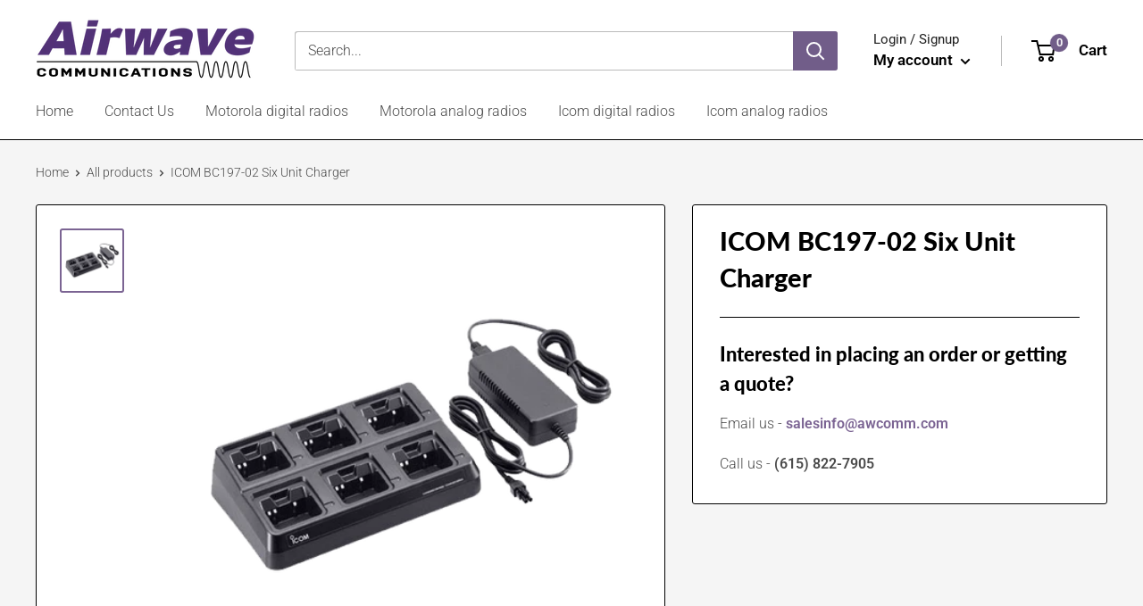

--- FILE ---
content_type: text/javascript
request_url: https://www.awcomm.com/cdn/shop/t/16/assets/custom.js?v=90373254691674712701676221881
body_size: -652
content:
//# sourceMappingURL=/cdn/shop/t/16/assets/custom.js.map?v=90373254691674712701676221881
